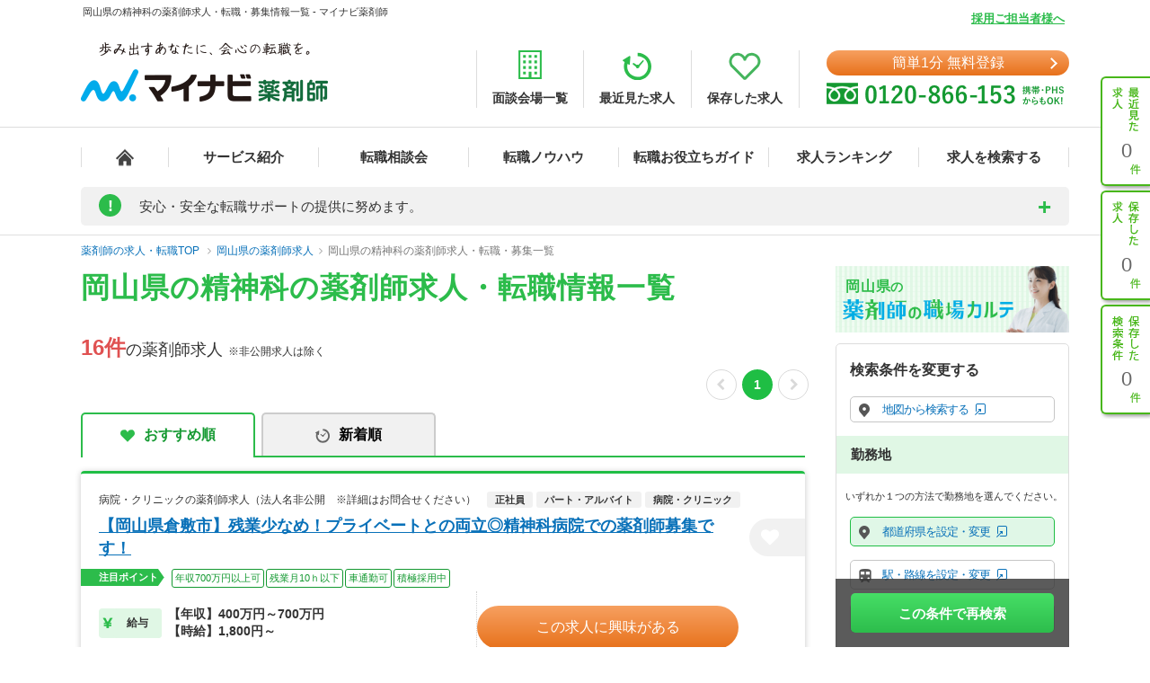

--- FILE ---
content_type: text/css
request_url: https://pharma.mynavi.jp/src/r_pc/css/result_pc.css
body_size: 2187
content:
@charset "UTF-8";
/**
 * 求人一覧(PC)　CSS
 */

 .box-select {
    background: #fff;
}

.float-button {
    box-sizing: border-box;
    width: 260px;
    height: 76px;
    display: flex;
    justify-content: center;
    background: rgba(51, 51, 51, .8);
    position: fixed;
    padding: 16px 17px;
    bottom: 0;
    right: calc((100% - 1100px) / 2);
    z-index: 12;
    transition: .8s;
}
.float-button .btn_type07{
    width: 100%;
    display: block;
}

@media screen and (max-width: 1140px) {
    .float-button {
        display: none!important;
    }
}
@media(max-width: 1024px){
    .float-button .btn_type07{
        width: calc(100% - 20px);
        margin: 0 auto;
        display: block;
    }
    .float-button {
        display: block;
    }
    .btn_type06{
        font-size: 11px!important;
        margin-right: 4px!important;
    }
    .select_content .link{
        width: 100%;
        text-align: right;
    }
}
.float-button.hide {
    /*bottom:-150%;*/
    opacity: 0;
    pointer-events: none;
    transition: all 0.3s ease;
}

.float-button.hide2 {
    bottom: -76px;
}

.float-button a:hover {
    text-decoration: none;
}

.float-button {
    opacity: 0;
    transition: all 0.3s ease;
}
.float-button.show{
    opacity: 1;
    transition: all 0.3s ease;
}

#sideNavi {
    z-index: 8;
}

.navScroll {
    z-index: 14;
}

.navScroll.show{
    top: 0;
}

.float-button .btn_type07 {
    margin-bottom: 0;
}

.float-button .close{
    display: block;
    padding: 13px 13px;
    color: #fff;
    top: -42px;
    left: 217px;
    position: absolute;
    cursor: pointer;
    background: rgba(51, 51, 51, .8);
    border-radius: 4px 4px 0 0;
}

.float-button .open {
    font-size: 16px;
    padding: 4px 12px;
    display: none;
}

body.fade .navScroll {
    z-index: 13;
}
body{
    min-width: 1200px;
}
body.fade {
    position: relative;
    transition: 4s;
}

body.fade:after {
    content: "";
    position: absolute;
    top: 0;
    left: 0;
    width: 100%;
    height: 100%;
    background: rgba(255, 255, 255, .7);
    z-index: 9;
}

body.fade2:after {
    background: rgba(255, 255, 255, 0);
    transition: 5s;
}

body.fade2 .navScroll {
    z-index: 13;
}

#search-area.is-search{
    position: relative;
    z-index: 11;
}

.titlePage{
    display: block;
}

.inc_inner{
    position: relative;
    z-index: 7;
}

#titleVisual .cv_area a:hover{
    text-decoration: none;
}

.tab-navi {
  position: relative;
  font-size: 0;
  padding-bottom: 2px;
  margin-bottom: 15px;
}

.tab-navi::after {
  content: "";
  display: block;
  width: 100%;
  height: 2px;
  background: #2cbc4b;
  position: absolute;
  left: 0;
  bottom: 0;
  z-index: 1;
}

.tab-navi li {
  display: inline-block;
  text-align: center;
  font-size: 16px;
  font-weight: 700;
  margin-left: 7px;
}

.tab-navi h3 {
  display: inline-block;
  text-align: center;
  font-size: 16px;
  font-size: 1.6rem;
  font-weight: 700;
  margin-left: 7px;
}

.tab-navi li:first-of-type {
  margin-left: 0;
}

.tab-navi h3:first-of-type {
  margin-left: 0;
}

.tab-navi li a {
  position: relative;
  border-radius: 5px 5px 0 0;
  border: 2px solid #cccccc;
  border-bottom: none;
  display: block;
  line-height: 46px;
  background: #f1f1f1;
  -webkit-transition: all .2s ease;
  -o-transition: all .2s ease;
  transition: all .2s ease;
  color: #000000;
}

.tab-navi li a.hover {
  cursor: pointer;
}

.tab-navi li a::before {
  content: "";
  width: 16px;
  height: 16px;
  display: inline-block;
  vertical-align: middle;
  margin-right: 10px;
  background-repeat: no-repeat;
  background-position: center;
  -webkit-transition: all .2s ease;
  -o-transition: all .2s ease;
  transition: all .2s ease;
}

.tab-navi li a::after {
  opacity: 0;
  content: "";
  display: block;
  width: 100%;
  height: 2px;
  background: #FFF;
  position: absolute;
  left: 0;
  bottom: -2px;
  z-index: 2;
  -webkit-transition: all .2s ease;
  -o-transition: all .2s ease;
  transition: all .2s ease;
}

.tab-navi h3 a {
  position: relative;
  border-radius: 5px 5px 0 0;
  border: 2px solid #cccccc;
  border-bottom: none;
  display: block;
  line-height: 46px;
  background: #f1f1f1;
  -webkit-transition: all .2s ease;
  -o-transition: all .2s ease;
  transition: all .2s ease;
}

.tab-navi h3 a::before {
  content: "";
  width: 16px;
  height: 16px;
  display: inline-block;
  vertical-align: middle;
  margin-right: 10px;
  background-repeat: no-repeat;
  background-position: center;
  -webkit-transition: all .2s ease;
  -o-transition: all .2s ease;
  transition: all .2s ease;
}

.tab-navi h3 a::after {
  opacity: 0;
  content: "";
  display: block;
  width: 100%;
  height: 2px;
  background: #FFF;
  position: absolute;
  left: 0;
  bottom: -2px;
  z-index: 2;
  -webkit-transition: all .2s ease;
  -o-transition: all .2s ease;
  transition: all .2s ease;
}

.tab-navi li a.pen::before {
  background-image: url(/img/index/pen_ico_gray.png);
}

.tab-navi li a.check::before {
  background-image: url(/img/index/check_ico_gray.png);
}

.tab-navi li a.heart::before {
  background-image: url(/img/index/heart_ico_gray.png);
}

.tab-navi li a.select_heart::before {
  background-image: url(/img/index/heart_ico_gray.png);
}

.tab-navi li a.time::before {
  background-image: url(/img/index/timer_ico_gray.png);
}

.tab-navi li a.select_time::before {
  background-image: url(/img/index/timer_ico_gray.png);
}

.tab-navi li a.map::before {
  background-image: url(/img/index/pin_ico_gray.png);
}

.tab-navi li a.train::before {
  background-image: url(/img/index/train_ico_gray.png);
}

.tab-navi h3 a.map::before {
  background-image: url(/img/index/pin_ico_gray.png);
}

.tab-navi h3 a.train::before {
  background-image: url(/img/index/train_ico_gray.png);
}

.tab-navi li.disabled a {
	cursor: default;
}

.tab-navi li.active a, .tab-navi li:not(.disabled):hover a {
  background: #FFF;
  color: #149931;
  border-color: #2cbc4b;
}

.tab-navi h3.active a, .tab-navi h3:not(.disabled):hover a {
  background: #FFF;
  color: #149931;
  border-color: #2cbc4b;
}

.tab-navi li.active a::after, .tab-navi li:not(.disabled):hover a::after {
  opacity: 1;
}

.tab-navi h3.active a::after, .tab-navi h3:not(.disabled):hover a::after {
  opacity: 1;
}

.tab-navi li.active a.pen::before, .tab-navi li:hover a.pen::before {
  background-image: url(/img/index/pen_ico.png);
}

.tab-navi li.active a.check::before, .tab-navi li:hover a.check::before {
  background-image: url(/img/index/check_ico.png);
}

.tab-navi li.active a.heart::before, .tab-navi li:not(.disabled):hover a.heart::before {
  background-image: url(/img/index/heart_ico.png);
}

.tab-navi li.active a.select_heart::before, .tab-navi li:not(.disabled):hover a.select_heart::before {
  background-image: url(/img/index/heart_ico.png);
}

.tab-navi li.active a.time::before, .tab-navi li:not(.disabled):hover a.time::before {
  background-image: url(/img/index/timer_ico.png);
}

.tab-navi li.active a.select_time::before, .tab-navi li:not(.disabled):hover a.select_time::before {
  background-image: url(/img/index/timer_ico.png);
}

.tab-navi li.active a.map::before, .tab-navi li:hover a.map::before {
  background-image: url(/img/index/pin_ico.png);
}

.tab-navi li.active a.train::before, .tab-navi li:hover a.train::before {
  background-image: url(/img/index/train_ico.png);
}

.tab-navi h3.active a.map::before, .tab-navi h3:hover a.map::before {
  background-image: url(/img/index/pin_ico.png);
}

.tab-navi h3.active a.train::before, .tab-navi h3:hover a.train::before {
  background-image: url(/img/index/train_ico.png);
}

.tab-navi.navi01 li {
  width: 194px;
}

.modal {
  display: none;
  width: 100%;
  height: 100vh;
  position: fixed;
  top: 0;
  left: 0;
  z-index: 99999;
}
.modal__bg {
  width: 100%;
  height: 100vh;
  background: rgba(0,0,0,.4);
  position: relative;
}
.modal__content {
  width: 330px;
  box-sizing: border-box;
  background: #ffffff;
  border-radius: 5px;
  padding: 40px 24px 18px;
  position: absolute;
  top: 50%;
  left: 50%;
  transform: translate(-50%, -50%);
}
.modal__content__close {
  width: 40px;
  height: 40px;
  line-height: 40px;
  text-align: center;
  color: #999999;
  font-size: 22px;
  font-weight: bold;
  position: absolute;
  right: 5px;
  top: 5px;
  cursor: pointer;
}
.modal__content__close:hover {
  text-decoration: none;
}
.modal__content__ttl {
  color: #e06275;
  text-align: center;
  font-size: 20px;
  font-weight: bold;
}
.modal__content__ttl span {
  display: block;
  width: 26px;
  height: 26px;
  margin: 0 auto 12px;
}
.modal__content__ttl span img {
  width: 100%;
  height: auto;
}
.modal__content__lead {
  font-size: 13px;
  line-height: 1.5;
  margin-top: 26px;
}
.modal__content__btn {
  width: 100%;
  height: 50px;
  margin-top: 16px;
}
.modal__content__btn a {
  display: block;
  width: 100%;
  text-align: center;
  font-weight: bold;
  line-height: 50px;
  color: #ffffff;
  background: #e06275;
  border-radius: 5px;
  text-decoration: none;
}
.modal__content__caution {
  font-size: 11px;
  line-height: 1.5;
  padding-left: 1em;
  position: relative;
  margin-top: 20px;
}
.modal__content__caution::before {
  display: block;
  content: "※";
  position: absolute;
  top: 0;
  left: 0;
}
.modal__content__hide {
  text-align: right;
  font-size: 11px;
  margin-top: 20px;
}
.modal__content__hide span {
  padding-left: 26px;
  position: relative;
  cursor: pointer;
}
.modal__content__hide input {
  display: none;
}
.modal__content__hide span::before {
  display: block;
  content: "";
  border: 1px solid #777;
  border-radius: 3px;
  width: 14px;
  height: 14px;
  position: absolute;
  top: 50%;
  left: 0;
  margin-top: -8px;
}
.modal__content__hide span::after {
  display: block;
  content: "";
  border-right: 3px solid #e06275;
  border-bottom: 3px solid #e06275;
  width: 5px;
  height: 9px;
  position: absolute;
  top: 50%;
  left: 4px;
  transform: rotate(45deg);
  margin-top: -7px;
  opacity: 0;
}
.modal__content__hide input:checked + label span::after {
  opacity: 1;
}

--- FILE ---
content_type: application/javascript
request_url: https://pharma.mynavi.jp/common/js/mordal_search.js?1732503067
body_size: 12385
content:
// 前回の選択状態
var old_selected = new Array();
// 新しい選択状態
var new_selected = new Array();
// 現在選択中の条件(検索結果一覧用)
var now_selected = new Array();
var er_selected  = new Array(); // 外部リファラ同一都道府県時のチェックボックス選択状態保持
// old_selected、new_selectedの配列名と配列番号の紐づけ
var TEXT        = 0;	// 名称
var KBN_FLG     = 1;	// 呼び出し元から指定された勤務地選択区分
var STEP1       = 2;	// ステップ1(都道府県)
var STEP2       = 3;	// ステップ2(市区町村・路線)
var STEP3       = 4;	// ステップ3(駅)
var PARENT_TEXT = 5;	// 親名称(都道府県)
// 区分(ajaxパラメータにも利用)
var KBN_COMMUTE = "0";	// 通勤時間から検索
var KBN_PREF    = "1";	// 都道府県・市区町村から検索
var KBN_LINE    = "2";	// 路線・駅から検索

// マスタデータ取得
var json = null;
if (count_json_path == null || count_json_path.length <= 0) {
	count_json_path = '/inc/search_condition_count.json';
}
$.getJSON(count_json_path, function(data) {
	json = data;
});

// 選択中＆クリアボタンテキスト
var SELECT_TEXT           = "";
var SELECT_TEMPLATE_TEXT  = "選択された";
var SELECT_SUFFIX_TEXT    = "：";
var CLEAR_TEXT            = "";
var CLEAR_TEMPLATE_TEXT   = "の設定をクリアする";
var SEARCH_CATEGORY       = "";

// どの区分のボタンからモーダルを開いたか
var SEARCH_CATEGORY_ID = "";
var DIALOG_SEARCH_CITY = "dialogSearchCity"; // 都道府県・市区町村から検索
var DIALOG_SEARCH_LINE = "dialogSearchLine"; // 路線・駅から検索
var DIALOG_SEARCH_COMMUTE = "dialogSearchCommute"; // 路線・駅から検索

// 通勤時間・乗り換え回数の値保存用
var TMP_TSUKIN_VALUE = "";
var TMP_NORIKAE_VALUE = "";
var COMMUTE_VALUES = new Array();

// クリアボタン押下フラグ
var IS_CLEAR = false;

(function($, listener) {
	'use strict';
	var methods = {
		// ------------------------------------------------------------
		// モーダルウィンドウをOPENする
		// ------------------------------------------------------------
		open : function() {
			$(".dlgContents").removeClass("show");
			new_selected = old_selected.concat();
			TMP_TSUKIN_VALUE = COMMUTE_VALUES['tsukin'];
			TMP_NORIKAE_VALUE = COMMUTE_VALUES['norikae'];
			mergeNewSelectedData();
			restoreCheck();
			return this;
		},
		// ------------------------------------------------------------
		// モーダルウィンドウをCLOSEする
		// ------------------------------------------------------------
		close : function() {
			IS_CLEAR = false;
			parent.$.fn.colorbox.close();
			return this;
		},
		// ------------------------------------------------------------
		// モーダルサブウィンドウをCLOSEする
		// ------------------------------------------------------------
		subClose : function() {
			this.closest('.dlgContents').removeClass('show');
			return this;
		},
		// ------------------------------------------------------------
		// 区分を選択する
		// ------------------------------------------------------------
		areaSelect : function(elementId) {
			$('.activeStep0').removeClass('activeStep0');
			$(this).addClass('activeStep0');
			$(elementId).addClass("show");
			// 選択区分内のSTEP1が選択済みであればactiveStep1を付け替える
			$('.activeStep1').removeClass('activeStep1');
			$(elementId).find('.selectedStep').addClass('activeStep1');
			$(this).SearchOptionUtils('setSearchCategory', elementId, null);
			return this;
		},
		// ------------------------------------------------------------
		// 都道府県を選択する
		// ------------------------------------------------------------
		prefSelect : function(elementId) {
			// 現在操作中の都道府県(全区分を通して1種類)
			$('.activeStep1').removeClass('activeStep1');
			$(this).addClass('activeStep1');
			// STEP2表示対象の都道府県(各区分ごとに1種類)
			$(this).closest('.stepBox').find('.selectedStep').removeClass('selectedStep');
			$(this).addClass('selectedStep');
			return this;
		},
		// ------------------------------------------------------------
		// 路線を選択する
		// ------------------------------------------------------------
		lineSelect : function(elementId) {
			$('.activeStep2').removeClass('activeStep2');
			$(this).addClass('activeStep2');
			// 値復元
			$(elementId).find('.step2 .selected').removeClass('selected');
			var active_step0 = $('.activeStep0').data('code');
			var active_step1 = $('.activeStep1').data('code');
			for(var i = 0; i < new_selected.length; i++){
				var elm = new_selected[i];
				if ( !(elm[KBN_FLG] == active_step0 && elm[STEP1] == active_step1)) continue;
				var active_step2 = elm[STEP2];
				$(elementId).find('.step2 [data-code=' + active_step2 + ']').addClass('selected');
			}
			return this;
		},
		// ------------------------------------------------------------
		// 都道府県に関連する市区町村リストを取得する
		// ------------------------------------------------------------
		getCityList : function(){
			// 都道府県に紐づく市区町村を取得
			var $layer = $('#dialogSearchCity .step2 .stepContents');
			var kbn_code = $('.activeStep0').data('code');
			var pref_code = $('.activeStep1').data('code');
			if ( typeof(json.city) !== "undefined" ) {
				$layer.empty();
				// 取得したデータを表示
				var html = '';
				var code = '';
				var name = '';
				var count = '';
				var pref = '';
				var id = '';
				var $target = $('.activeStep1');
				// ステップタイトル
				pref = $target.find('.search_item-text').text();
				name = pref + 'の市区町村';
				html += '<div class="stepContents-title">' + name + '</div>';
				html += '<ul class="stepContents-list type1 clearFix">';
				// 都道府県全体
				name = pref + ' 全体';
				count = $target.find('.search_item-count span').text();
				code = 'all';
				id = kbn_code + '_' + pref_code + '_' + code;
				html += createListItem('all', 'all', name, count, id);
				// 市区町村
				var data = json.city[pref_code];
				if ( typeof(data) !== "undefined" ) {
					for ( var i in data) {

						code = data[i].code;
						name = data[i].name;
						count = data[i].count;
						id = kbn_code + '_' + pref_code + '_' + code;
						html += createListItem('child', code, name, count, id);
					}
				}
				html += '</ul>';
				$layer.append(html).scrollTop(0);
				// 値復元
				restoreCheck();
			} else {
				errorGetStepData($layer);
			}
			return this;
		},
		// ------------------------------------------------------------
		// 都道府県に関連する路線リストを取得する
		// ------------------------------------------------------------
		getLineList : function(){
			// デフォルト表示を削除
			var $layer = $('#dialogSearchLine .step2 .stepContents');
			var kbn_code = $('.activeStep0').data('code');
			var pref_code = $('.activeStep1').data('code');
			if ( typeof(json.line) !== "undefined" ) {
				$layer.empty();
				// 取得したデータを表示
				var html = '';
				var code = '';
				var name = '';
				var count = '';
				var pref = '';
				var id = '';
				var $target = $('.activeStep1');
				// ステップタイトル
				pref = $target.find('.search_item-text').text();
				name = pref + 'の路線';
				html += '<div class="stepContents-title">' + name + '</div>';
				html += '<ul class="stepContents-list type1 clearFix">';
				var data = json.line[pref_code];
				if ( typeof(data) !== "undefined" ) {
					for ( var i in data) {
						code = data[i].code;
						name = data[i].name;
						count = -1;
						id = kbn_code + '_' + pref_code + '_' + code;
						html += createListItem('line', code, name, count, id);
					}
				}
				html += '</ul>';
				$layer.append(html).scrollTop(0);
				// 値復元
				restoreCheck();
			} else {
				errorGetStepData($layer);
			}
			
			let defaultArea = '<p class="defaultArea"><span>駅を選択してください</span></p>';
			let $step3StepContents = $('#dialogSearchLine .step3 .stepContents');
			if ($step3StepContents.find('.stepContents-title').length > 0 && $step3StepContents.data('code') != pref_code) {
				$step3StepContents.find('.stepContents-title').remove();
				$step3StepContents.find('.stepContents-list ').remove();
				$step3StepContents.addClass('defaultAreaOverFlow');
				$step3StepContents.append(defaultArea);
			}
			
			return this;
		},
		// ------------------------------------------------------------
		// 路線に関連する駅リストを取得する
		// ------------------------------------------------------------
		getStationList : function(){
			var $layer    = $('#dialogSearchLine .step3 .stepContents');
			var kbn_code = $('.activeStep0').data('code');
			var pref_code =  $('.activeStep1').data('code');
			var line_code =  $('.activeStep2').data('code');
			if ( typeof(json.station) !== "undefined" ) {
				$layer.empty();
				// 取得したデータを表示
				var html = '';
				var code = '';
				var name = '';
				var count = '';
				var id = '';
				var $target = $('.activeStep2');
				// このスコープ内でしか使用しない変数のためletで宣言
				let line_name =  $('.activeStep2').find('span').text();
				html += '<div class="stepContents-title">' + line_name + 'の駅' + '</div>';
				html += '<ul class="stepContents-list type4 clearFix">';
				// 路線全体
				name = $target.find('.search_item-text').text();
				count = -1;
				code  = 'all';
				id = kbn_code + '_' + pref_code + '_' + line_code + '_' + code;
				html += createListItem('all', code, name, count, id);
				// 駅
				var data = json.station[line_code];
				if ( typeof(data) !== "undefined" ) {
					for ( var i in data) {
						code = data[i].code;
						name = data[i].name;
						count = data[i].count;
						id = kbn_code + '_' + pref_code + '_' + line_code + '_' + code;
						html += createListItem('child', code, name, count, id);
					}
				}
				html += '</ul>';
				$layer.append(html).scrollTop(0);
				$layer.data('code', pref_code);
				// 値を復元
				restoreCheck();
			} else {
				errorGetStepData($layer);
			}
			return this;
		},
		// ------------------------------------------------------------
		// 勤務地条件(都道府県・市区町村・路線・駅)の選択状況を更新する
		// ------------------------------------------------------------
		updateCheckedItem : function() {
			var checked = this.is(':checked');
			var code = this.val();
			var text = this.siblings('label').find('.search_item-text').text();
			var $ul = this.closest('ul');
			var active_step0 = $('.activeStep0').data('code');
			var active_step1 = $('.activeStep1').data('code');
			var active_step2 = '';
			var active_step3 = '';
			var active_text = text;
			var parent_text = $('.activeStep1 .search_item-text').text();
			if (active_step0 == KBN_PREF) {
				// 市区町村
				active_step2 = code;
				if (code == 'all') {
					active_text = parent_text;
				}
			} else if (active_step0 == KBN_LINE) {
				// 路線
				active_step2 = $('.activeStep2').data('code');
				active_step3 = code;
				if (code != 'all') {
					active_text += '(' + $('.activeStep2 .search_item-text').text()  + ')';
				}
			}
			// チェックのON・OFF
			checkedAreaItem(active_text, active_step0, active_step1, active_step2, active_step3, parent_text, checked);
			// 全件チェックか個別チェックかによってスタイルを変更する
			if (active_step0 == KBN_PREF) {
				checkedAreaItemStyle($ul, active_step2, checked);
			} else if (active_step0 == KBN_LINE) {
				checkedAreaItemStyle($ul, active_step3, checked);
			}
			// 関連する親項目の選択状態を更新
			$(this).SearchOptionUtils('selectedMax', KBN_FLG, null, 1);
			$(this).SearchOptionUtils('selectedMax', STEP1, active_step0,  3);
			if (active_step0 == KBN_LINE) {
				for ( var i = new_selected.length - 1; i >= 0; i--) {
					if (!new_selected[i]) {
						continue;
					}
					active_step1 = new_selected[i][STEP1];
					$(this).SearchOptionUtils('selectedMax', STEP2, active_step1,  3);
				}
			}
			restoreCheck();
			return this;
		},
		// ------------------------------------------------------------
		// 前回検索時の勤務地条件を復元する
		// ※備忘※PCでは第三引数(s2)は数値型だが、SPでは文字列型で渡ってくるので、機会があればどちらかに統一する。
		// ------------------------------------------------------------
		oldCondition : function(name, s1, s2, s3, s4, pn){
			checkedAreaItem(name , s1, s2, s3, s4, pn, true);
			return this;
		},
		// ------------------------------------------------------------
		// 項目選択数が最大値を超えていないかチェックする
		// ------------------------------------------------------------
		selectedMax : function(step, parent_code, max) {
			// 親に対する子の選択上限値はmaxまで。超えている場合は先頭から順番に削除する
			var counter = new Array();
			var idx = 0;
			var tmp_parent = '';
			var tmp_child = '';
			for ( var i = new_selected.length - 1; i >= 0; i--) {
				tmp_parent = new_selected[i][step - 1];
				if (parent_code != null && parent_code != tmp_parent)
					continue;
				tmp_child = new_selected[i][step];
				idx = $.inArray(tmp_child, counter);
				if (counter.length < max) {
					if (idx < 0) {
						counter.push(tmp_child);
					}
				} else {
					if (idx < 0) {
						// 上限値を超えていれば削除
						$('input[value=' + new_selected[i][step] + ']').prop('checked', false);
						new_selected.splice(i, 1);
					}
				}
			}
			return this;
		},
		// ------------------------------------------------------------
		// 勤務地条件の選択状態を更新する
		// ------------------------------------------------------------
		updateAreaSetting : function(){
			var $suggest    = "";
			var $sel_pr_cd  = "";
			var $sel_pr_nm  = "";
			var $sel_ln_cd  = "";
			var $sel_ln_nm  = "";
			var $sel_st_cd  = "";
			var $sel_st_nm  = "";
			var $sel_tm     = "";
			var $sel_tr     = "";
			var tmp_text    = new Array();
			var tmp_pr_cd   = "";
			var tmp_pr_nm   = "";
			var tmp_ln_cd   = "";
			var tmp_st      = "";

			// 初回読み込み時は通勤時間モーダルの設定は行わない
			// サジェスト入力されている場合は、現在の選択状態を反映
			var kbn = $('.activeStep0').data('code');
			if (kbn == KBN_COMMUTE) {
				$suggest = $('#dialogSearchCommute-input');
				$sel_tm = $('input[name=tsukin]:checked');
				$sel_tr = $('input[name=norikae]:checked');
				if ($suggest.length > 0 && $suggest.val().length > 0) {
					$sel_pr_cd = $('#dialogSearchCommutePrefCode-tmp');
					$sel_pr_nm = $('#dialogSearchCommutePrefName-tmp');
					$sel_ln_cd = $('#dialogSearchCommuteLineCode-tmp');
					$sel_ln_nm = $('#dialogSearchCommuteLineName-tmp');
					$sel_st_cd = $('#dialogSearchCommuteStCode-tmp');
					$sel_st_nm = $('#dialogSearchCommuteStName-tmp');
				}
			}
			// 都道府県
			if ($sel_pr_cd.length > 0 && $sel_pr_cd.val().length > 0) {
				tmp_pr_cd = $sel_pr_cd.val();
				tmp_pr_nm = $sel_pr_nm.val();
			}
			// 路線
			if ($sel_ln_cd.length > 0 && $sel_ln_cd.val().length > 0) {
				tmp_ln_cd = $sel_ln_cd.val();
			}
			// 駅
			if ($sel_st_cd.length > 0 && $sel_st_cd.val().length > 0) {
				tmp_st = $sel_st_cd.val();
				tmp_text.push($sel_st_nm.val() + '(' + $sel_ln_nm.val() + ')');
			}
			// 通勤時間
			if ($sel_tm.length > 0 && $sel_tm.val().length > 0) {
				if (tmp_st.length > 0) {
					tmp_text.push($sel_tm.siblings('label').find('span').text());
				}
			}
			// 乗換回数
			if ($sel_tr.length > 0 && $sel_tr.val().length > 0) {
				if (tmp_st.length > 0) {
					tmp_text.push($sel_tr.siblings('label').find('span').text());
				}
			}
			// 配列に追加
			if (tmp_text.length > 0 && tmp_pr_cd.length > 0 && tmp_ln_cd.length > 0 && tmp_st.length > 0) {
				if (kbn == KBN_COMMUTE) {
					// 通勤経路設定の場合は選択状態になる条件は常に1件なので初期化
					new_selected = new Array();
				}
				checkedAreaItem(tmp_text.join('　'), kbn, tmp_pr_cd, tmp_ln_cd, tmp_st, tmp_pr_nm, true);
			}

			if (tmp_text.length == 0 && kbn == KBN_COMMUTE &&(new_selected.length > 0 && new_selected[0][KBN_FLG] == KBN_COMMUTE)) {
				new_selected = new Array();
			}
			
			// 区分は1種まで
			$(this).SearchOptionUtils('selectedMax', KBN_FLG, null, 1);
			// 都道府県は3種まで
			$(this).SearchOptionUtils('selectedMax', STEP1, kbn,  3);
			if (kbn == KBN_LINE) {
				// 路線は各都道府県ごとに3種まで
				var line_pr = '';
				for ( var i = new_selected.length - 1; i >= 0; i--) {
					line_pr = new_selected[i][STEP1];
					$(this).SearchOptionUtils('selectedMax', STEP2, line_pr,  3);
				}
			}
			restoreCheck();
			return this;
		},
		// ------------------------------------------------------------
		// 勤務地条件の選択状態を確定する
		// ------------------------------------------------------------
		setAreaCheck : function(){
			$(this).SearchOptionUtils('updateAreaSetting');
			// テキストを更新
			var active_text  = new Array();
			var active_step1 = new Array();
			var tmp_text     = new Array();
			var elem = null;
			var exist_flg = false;
			for (var i = 0 ; i < new_selected.length; i++) {
				elem = new_selected[i];
				exist_flg = false;
				// 処理済の値ならスキップする
				for (var as1_idx = 0 ; as1_idx < active_step1.length; as1_idx++) {
					if (active_step1[as1_idx] == elem[STEP1]) {
						exist_flg = true;
						break;
					}
				}
				if (exist_flg) {
					continue;
				}
				// テキストを生成
				tmp_text = new Array();
				for (var j = 0 ; j < new_selected.length; j++) {
					if (elem[STEP1] != new_selected[j][STEP1]) {
						continue;
					}
					if (elem[STEP2] != 'all') {
						tmp_text.push(new_selected[j][TEXT]);
					}
				}
				if (tmp_text.length > 0) {
					active_text.push(elem[PARENT_TEXT] + '　' + tmp_text.join('、'));
				} else {
					active_text.push(elem[PARENT_TEXT]);
				}
				active_step1.push(elem[STEP1]);
			}
			active_text = active_text.filter(function (x, i, self) {return self.indexOf(x) === i;});
			active_step1 = active_step1.filter(function (x, i, self) {return self.indexOf(x) === i;});

			let $searchLink = $('.search-link');
			if (active_text.length > 0) {
				$('#search-area .setting').first().text(SELECT_TEXT + active_text.join('、'));
				$('#search-area .clear').first().text(CLEAR_TEXT);
				$searchLink.each(function(){
					if ($(this).hasClass(SEARCH_CATEGORY_ID)) {
						$(this).removeClass('not-selected');
						$(this).addClass('selected');
						return true;
					}
					$(this).removeClass('selected');
					$(this).addClass('not-selected');
				});
			} else {
				$('#search-area .setting').text('選択されていません');
				$('#search-area .clear').text('');
				$searchLink.removeClass('not-selected');
				$searchLink.removeClass('selected');
				$('.select_content .select_category').text('選択されていません');
				$('#search-WorkLocation-area .select_content input[type=checkbox]').prop('checked', false).trigger('change');
				$('#search-WorkLocation-area .select_content ul li').remove();
				$('#search-area .clear').text('');
			}
			// 新しい選択状態を複製
			old_selected = new_selected.concat();
			COMMUTE_VALUES['tsukin']  = TMP_TSUKIN_VALUE;
			COMMUTE_VALUES['norikae'] = TMP_NORIKAE_VALUE;
			return this;
		},
		setAreaCheckBoxUpdate : function(){
			// 検索結果一覧画面でなければ処理を終了する
			var target = $('.sidebar-search-area');
			if (!target.length) {
				return this;
			}

			// 勤務地にチェックボックスを生成する
			// 検索フォームの選択項目を削除する
			$("#search-WorkLocation-area li").remove();
			now_selected = new Array();
			// チェックした項目を検索フォームに設定する
			var processed_area = new Array();
			for (var i = 0 ; i < new_selected.length; i++) {
				now_selected[i] = true; 
				var target_area = new_selected[i][STEP1];
				var processed_flg = false;
				for (var y = 0 ; y < processed_area.length; y++) {
					if (processed_area[y] == target_area) {
						processed_flg = true;
					}
				}
				if (!processed_flg) {
					if (new_selected.length > 0) {						
						$("#search-WorkLocation-area .select_content .select_category").text(SELECT_TEMPLATE_TEXT + SEARCH_CATEGORY);
						$("#search-WorkLocation-area .select_content").data('search-id', SEARCH_CATEGORY_ID);
					}
					for (var j = 0 ; j < new_selected.length; j++) {
						if (target_area == new_selected[j][STEP1]) {
							var add_html = '';
							var id = 'mordal-area_'+j;
							var value = j;
							var text = '';

							// 都道府県検索の場合は、都道府県名称のみを表示する
							text += new_selected[j][PARENT_TEXT];
							if (new_selected[j][STEP2] !== 'all') {
								text += '　'+new_selected[j][TEXT];
							}
							add_html += '<li class="checkbox-wrap">';
							add_html += '    <input type="checkbox" id="'+id+'" value="'+value+'" checked="checked">';
							add_html += '    <label for="'+id+'" class="checkbox">';
							add_html += '        <span class="search-item">';
							add_html += '            <span class="cstmCheck"></span>';
							add_html += '            <span class="search-item-text-wrapper">';
							add_html += '                <span class="search_item-text">'+text+'</span>';
							add_html += '            </span>';
							add_html += '        </span>';
							add_html += '    </label>';
							add_html += '</li>';
							$("#search-WorkLocation-area ul").append(add_html);
						}
					}
				}
				processed_area.push(target_area);
			}
			return this;
		},
		setExternalReferrerAreaCheckBox : function() {
			// ※city_json はhtml側で取得
			
			// 検索結果一覧画面でなければ処理を終了する
			var target = $('.sidebar-search-area');
			if (!target.length) {
				return this;
			}
			// 都道府県(市区町村)検索でなければ処理を終了する
			if (SEARCH_CATEGORY_ID != DIALOG_SEARCH_CITY) {
				return this;
			}
			
			// 同一都道府県判定
			var target_pref_code = null;
			var target_pref_name = null;
			for (var i = 0 ; i < new_selected.length; i++) {
				if (target_pref_code == null) {
					target_pref_code = new_selected[i][STEP1];
					target_pref_name = new_selected[i][PARENT_TEXT];
				} else {
					if (target_pref_code != new_selected[i][STEP1]) {
						return this;
					}
				}
			}

			var index = 0;
			now_selected = new Array();
			er_selected = new Array();

			// 都道府県
			var tmp_selected = new Array();
			var selected = {};
			selected[TEXT] = target_pref_name;
			selected[KBN_FLG] = parseInt(KBN_PREF);
			selected[STEP1] = target_pref_code;
			selected[STEP2] = 'all';
			selected[STEP3] = '';
			selected[PARENT_TEXT] = target_pref_name;
			tmp_selected[index] = selected;
			
			now_selected[index] = true;

			// 市区町村
			var targrt_city_indent1 = city_json.city_indent1;
			var targrt_city_indent2 = city_json.city_indent2;		
			// console.log(targrt_city_indent1);
			// console.log(targrt_city_indent2);
			var city_params = [];
			var current_path = location.pathname;
			var current_params = current_path.split('/');
			for (var i = 0; i < current_params.length; i++) {
				if (current_params[i].startsWith('ci_')) {
					city_params = current_params[i].replace('ci_', '').split('-');
				}
			}

			for (var i = 0 ; i < targrt_city_indent1.length; i++) {
				index++;

				var selected = {};
				selected[TEXT] = targrt_city_indent1[i].city_name;
				selected[KBN_FLG] = parseInt(KBN_PREF);
				selected[STEP1] = target_pref_code;
				selected[STEP2] = targrt_city_indent1[i].city_code;
				selected[STEP3] = '';
				selected[PARENT_TEXT] = target_pref_name;
				tmp_selected[index] = selected;

				if (city_params.indexOf(targrt_city_indent1[i].city_code) === -1) {
					targrt_city_indent1[i].checked = false;
				}

				now_selected[index] = targrt_city_indent1[i].checked;
				if (targrt_city_indent1[i].checked) {
					now_selected[0] = false;
				}

				for (var j = 0 ; j < targrt_city_indent2.length; j++) {
					if (targrt_city_indent1[i].city_code != targrt_city_indent2[j].parent_city_code) {
						continue;
					}
					index++;

					var selected = {};
					selected[TEXT] = targrt_city_indent2[j].city_name;
					selected[KBN_FLG] =  parseInt(KBN_PREF);
					selected[STEP1] = target_pref_code;
					selected[STEP2] = targrt_city_indent2[j].city_code;
					selected[STEP3] = '';
					selected[PARENT_TEXT] = target_pref_name;
					tmp_selected[index] = selected;

					now_selected[index] = targrt_city_indent2[j].checked;
					if (targrt_city_indent2[j].checked) {
						now_selected[0] = false;
						// targrt_city_indent1[i].checked = false;
						// now_selected[index - (j + 1)] = false;
					}
				}

			}
			$("#search-WorkLocation-area .select_content .select_category").text(SELECT_TEMPLATE_TEXT + SEARCH_CATEGORY);

			new_selected = tmp_selected;
			old_selected = tmp_selected;

			return this;
		},
		// ------------------------------------------------------------
		// 検索URLを生成する
		// ------------------------------------------------------------
		getResultUrl : function($section){
			var kbn   = '';				// 区分
			var $pr   = new Array();	// 都道府県
			var $ci   = new Array();	// 市区町村
			var $li   = new Array();	// 路線
			var $st   = new Array();	// 駅
			var $lnst = new Array();	// 路線_駅(隠しパラメータ)
			var $efd  = new Array();	// 雇用形態
			var $ai   = '';	            // 年収
			var $wdc  = new Array();	// 仕事内容(WDC)
			var $wdb  = new Array();	// 仕事内容(WDB)
			var $fd   = new Array();	// こだわり
			var $mes  = new Array();	// 処方科目
			var $fwn  = '';				// フリーワード
			var $dst  = '';				// 出発地点
			var $rng = '';				// 距離
			var parameters = new Array();
			if (old_selected.length > 0) {
				kbn = old_selected[0][KBN_FLG];
				var elm;
				for (var i = 0; i < old_selected.length; i++) {
					elm = old_selected[i];
					// 都道府県
					if (elm[STEP1] != '') {
						$pr.push(elm[STEP1]);
					}
					// 市区町村
					if (kbn == KBN_PREF && elm[STEP2] != 'all'){
						$ci.push(elm[STEP2]);
					}
					// 路線
					if (kbn == KBN_LINE && elm[STEP3] == 'all'){
						$li.push(elm[STEP2]);
					}
					// 駅
					if ( (kbn == KBN_LINE || kbn == KBN_COMMUTE) && elm[STEP3] != 'all') {
						$st.push(elm[STEP3]);
					}
					// 路線_駅(隠しパラメータ)
					if ((kbn == KBN_LINE && elm[STEP3] != 'all')
						|| (kbn == KBN_COMMUTE && elm[STEP3] != 'all')) {
						$lnst.push(elm[STEP2] + '_' + elm[STEP3]);
					}
				}
				$pr = $pr.filter(function (x, i, self) {return self.indexOf(x) === i;});
				$ci = $ci.filter(function (x, i, self) {return self.indexOf(x) === i;});
				$li = $li.filter(function (x, i, self) {return self.indexOf(x) === i;});
				$st = $st.filter(function (x, i, self) {return self.indexOf(x) === i;});
				$lnst = $lnst.filter(function (x, i, self) {return self.indexOf(x) === i;});
				$pr.sort();
				$ci.sort();
				$li.sort();
				$st.sort();
				$lnst.sort();
			}
			// 都道府県
			if (kbn == KBN_COMMUTE || kbn == KBN_PREF || kbn == KBN_LINE) {
				if ($pr.length > 0) {
					parameters.push('pr_' + $pr.join('-'));
				}
			}
			// 市区町村
			if (kbn == KBN_PREF) {
				if ($ci.length > 0) {
					parameters.push('ci_' + $ci.join('-'));
				}
			}
			// 路線
			if (kbn == KBN_LINE) {
				if ($li.length > 0) {
					parameters.push('ln_' + $li.join('-'));
				}
			}
			// 駅(駅・路線)
			if (kbn == KBN_COMMUTE || kbn == KBN_LINE) {
				if ($st.length > 0) {
					if (kbn == KBN_COMMUTE) {
						// 通勤時間
						if (COMMUTE_VALUES['tsukin'] !== '' && COMMUTE_VALUES['tsukin'] !==null) {
							parameters.push('tm_' + COMMUTE_VALUES['tsukin']);
						}
						// 乗換回数
						if (COMMUTE_VALUES['norikae'] !== '' && COMMUTE_VALUES['norikae'] !== null) {
							parameters.push('tr_' + COMMUTE_VALUES['norikae']);
						}
					}
					parameters.push('st_' + $st.join('-'));
					// 駅に紐づく路線コードはCookieに焼く。有効期間は30分とする。
					var lnSt_arr = '';
					if ($lnst.length > 0) {
						lnSt_arr = $lnst.join('-');
					}
					var date = new Date();
					date.setTime( date.getTime() + ( 30 * 60 * 1000 ));
					$.cookie('pharma_ck_searchLineSt', lnSt_arr, {path : "/", expires : date, secure : !0 });
				}
			}
			// 業種(WDC)
			$("[name=wdc]:checked").each(function(){
				$wdc.push($(this).val());
			});
			if ($wdc.length > 0) {
				$wdc.sort();
				parameters.push('wdc_' + $wdc.join('-'));
			}
			// 業種(WDB)
			$("[name=wdb]:checked").each(function(){
				$wdb.push($(this).val());
			});
			if ($wdb.length > 0 ) {
				$wdb.sort();
				parameters.push('wdb_' + $wdb.join('-'));
			}
			// 処方科目
			$("[name=p_mes]:checked").each(function(){
				$mes.push($(this).val());
			});
			if ($mes.length > 0) {
				$mes.sort();
				parameters.push('p_mes_' + $mes.join('-'));
			}
			// 雇用形態
			$("[name=efd]:checked").each(function(){
				$efd.push($(this).val());
			});
			if ($efd.length > 0 ) {
				$efd.sort();
				parameters.push('efd_' + $efd.join('-'));
			}
			// 年収
			$ai = $("select[name=ai]").val();
			if ($ai !== '') {
				parameters.push($ai);
			}
			// こだわり
			$("[name=fd]:checked").each(function(){
				$fd.push($(this).val());
			});
			if ($fd.length > 0) {
				$fd.sort();
				parameters.push('fd_' + $fd.join('-'));
			}
			// フリーワード
			if ($("[name=freeword]").val().length > 0) {
				$fwn = urlEscape($("[name=freeword]").val()).trim();
			}
			if ($fwn.length > 0) {
				parameters.push('fwn_' + $fwn);
			}
			// 出発地点
			if(typeof targetLat !== "undefined" && typeof targetLng!== "undefined" ){
				$dst = targetLng + '-' + targetLat;
				parameters.push('dst_' + $dst);
			}
			// 距離範囲
			if ($("[id=distance-num]").val() > 0) {
				$rng = $("[id=distance-num]").val();
				parameters.push('rng_' + $rng);
			}

			var param = '';
			if (parameters.length > 0) {
				param = parameters.join('/') + '/';
			}
			return param;
		},
		// ------------------------------------------------------------
		// 検索結果一覧画面へ遷移する
		// ------------------------------------------------------------
		execSearch : function(){
			// 画面遷移が完了するまでユーザが操作できないようにカバーをかける
			$("#screen_cover").show();
			mergeOldSelectedData();
			// パラメータを生成
			var param = $(this).SearchOptionUtils('getResultUrl', $('section[name="search_condition"]'));
			// 検索結果画面へ遷移
			location.href = result_url + param;
			return this;
		},
		// ------------------------------------------------------------
		// 地図検索画面で求人検索非同期リクエストを送信する
		// ------------------------------------------------------------
		execMapSearch : function(page){
			if (!targetLat || !targetLng) {
					var msgElement = document.getElementById('start-position-msg');
					msgElement.innerHTML = '出発地点を選択してください。';
					msgElement.classList.add('show');
					return;
			}
			// 距離が1から60の整数であるかチェック
			var rangeValue = Number(rangeValueInput.value);
			if (rangeValue >= 1 && rangeValue <= 60) {
				document.getElementById('distance-msg').innerHTML = '';
			} else {
				document.getElementById('distance-msg').innerHTML = '距離は1から60の整数で入力してください。';
				return;
			}
			// 画面遷移が完了するまでユーザが操作できないようにカバーをかける
			$("#screen_cover").show();
			// URL形式で検索パラメータを生成
			var url;
			if (page && mapConditonUrl) {
				url = mapConditonUrl;
			} else {
				url = $(this).SearchOptionUtils('getResultUrl', $('section[name="search_condition"]'));
			}
			// ajaxリクエストを送信
			$.ajax({
				type: 'POST',
				url: '/src/api/getJobOfrList.php',
				dataType: 'json',
				data: {
					'url': url,
					'page': page
				}
			})
			.done(function (data) {
				// 検索結果画面に表示する
				setJobOfrList(data);
				mapConditonUrl = url;
			}).fail(function () {
				// エラー時は0件表示
				let data = { 'job': { 'ofr_count': 0 }, 'job_list': [] };
				setJobOfrList(data);
			}).always(function () {
				$("#screen_cover").hide();
				// 検索欄を格納
				$('#map-sidebar').css('visibility', 'hidden');
				// 検索結果欄を表示
				fixResultbarLayout();
				// URLに都道府県を追加
				// targetPrefNameEn … variable.js(/map/画面)用変数
				var changeUrlPath = targetPrefNameEn ? '/map/pr_'+targetPrefNameEn+'/' : '/map/';
				if (changeUrlPath !== location.pathname) {
					history.pushState(null,null,changeUrlPath);
				}
			});
			
			return this;
		},
		// ------------------------------------------------------------
		// 検索条件をクリアする
		// ------------------------------------------------------------
		clear : function(){
			$('.search-row input[type=checkbox], .search-row input[type=radio]').prop('checked', false);
			$('.searchAnnualIncomes').val(0);
			$('[name=tsukin]').first().prop('checked',true);
			$('[name=norikae]').first().prop('checked',true);
			$('#freeword').val('');
			$('#dialogSearchCommute-input').val('');
			$('#search-area .setting').text('選択されていません');
			$('#search-area .clear').text('');
			$(".js-chosen").val([]).trigger("chosen:updated");
			$('.selected').removeClass('selected');
			$('.oldSelected').removeClass('oldSelected');
			$('.no-result').removeClass('error');
			$('.no-result').removeClass('confirm');
			$('.no-result').text('選択されていません');
			$('.no-result').text('選択されていません');
			let $searchLink = $('.search-link');
			$searchLink.removeClass('selected');
			$searchLink.removeClass('not-selected');
			TMP_TSUKIN_VALUE = '';
			TMP_NORIKAE_VALUE = '';
			COMMUTE_VALUES = new Array();
			old_selected = new Array();
			new_selected = new Array();
			return this;
		},
		areaClear : function(){
			var active_step0 = $('.activeStep0').data('code');
			if (active_step0 == KBN_LINE){
				var active_step2 = $('.activeStep2').data('code');
				$('#dialogSearchLine input[type=checkbox]').prop('checked', false);
				$(this).SearchOptionUtils('selectedMax', STEP3, active_step2,  0);
				new_selected = new Array();
				restoreCheck();
			} else {
				if (active_step0 == KBN_COMMUTE) {
					$('#dialogSearchCommutePrefCode-tmp').val('');
					$('#dialogSearchCommutePrefName-tmp').val('');
					$('#dialogSearchCommuteLineCode-tmp').val('');
					$('#dialogSearchCommuteLineName-tmp').val('');
					$('#dialogSearchCommuteStCode-tmp').val('');
					$('#dialogSearchCommuteStName-tmp').val('');
					$('#dialogSearchCommute-input').val('');
				}
				$('.mordalDialog input[type=checkbox], #mordalDialog input[type=radio]').prop('checked', false);
				$('[name=tsukin]').first().prop('checked',true);
				$('[name=norikae]').first().prop('checked',true);
				$('.mordalDialog .selected').removeClass('selected');
				$('.mordalDialog .allSelected').removeClass('allSelected');
				$('.mordalDialog input[type=text]').val('');
				$('.no-result').removeClass('error');
				$('.no-result').removeClass('confirm');
				$('.no-result').text('選択されていません');
				TMP_TSUKIN_VALUE = '';
				TMP_NORIKAE_VALUE = '';
				new_selected = new Array();
			}
			if ($(this).hasClass('clear')) {
				old_selected = new Array();
				COMMUTE_VALUES = new Array();
				$('#search-area .setting').text('選択されていません');
				$('.select_content .select_category').text('選択されていません');
				$('#search-WorkLocation-area .select_content input[type=checkbox]').prop('checked', false).trigger('change');
				$('#search-WorkLocation-area .select_content ul li').remove();
				$('#search-area .clear').text('');
				$('.search-link').removeClass('selected');
				$('.search-link').removeClass('not-selected');
			}
			return this;
		},
		// ------------------------------------------------------------
		// 検索種別をセットする(勤務地、駅・路線、通勤時間)
		// ------------------------------------------------------------
		setSearchCategory : function(elementId, kbn){
			
			if (kbn == null) {
				SEARCH_CATEGORY_ID = elementId.replace('#', '');
			} else {
				if (kbn == KBN_PREF) {
					SEARCH_CATEGORY_ID = DIALOG_SEARCH_CITY;
				} else if (kbn == KBN_LINE){
					SEARCH_CATEGORY_ID = DIALOG_SEARCH_LINE;
				} else if (kbn == KBN_COMMUTE) {
					SEARCH_CATEGORY_ID = DIALOG_SEARCH_COMMUTE;
				}
			}
			if (SEARCH_CATEGORY_ID == DIALOG_SEARCH_CITY) {
				SEARCH_CATEGORY = '都道府県';
			} else if (SEARCH_CATEGORY_ID == DIALOG_SEARCH_LINE) {
				SEARCH_CATEGORY = '駅・路線';
			} else if (SEARCH_CATEGORY_ID == DIALOG_SEARCH_COMMUTE) { 
				SEARCH_CATEGORY = '通勤時間';
			}
			SELECT_TEXT = SELECT_TEMPLATE_TEXT + SEARCH_CATEGORY + SELECT_SUFFIX_TEXT;
			CLEAR_TEXT =  SEARCH_CATEGORY + CLEAR_TEMPLATE_TEXT;
		}
	};

	/**
	 * 勤務地の選択状態を復元する
	 */
	function restoreCheck() {
		$('#mordalDialog .selected').removeClass('selected');
		$('#mordalDialog .allSelected').removeClass('allSelected');
		$('#mordalDialog input[type=checkbox]').prop('checked',false);
		if (new_selected.length > 0 || old_selected.length > 0) {
			// 区分
			var id = '';
			var active_step0 = '';
			if (new_selected.length > 0) {
				active_step0 = new_selected[0][KBN_FLG];
			} else if (old_selected.length > 0){
				active_step0 = old_selected[0][KBN_FLG];
			}

			$('#dialogSearchCategory').find('[data-code=' + active_step0 + ']').addClass('selected');
			if (active_step0 == KBN_COMMUTE) {
				// 検索結果一覧画面だったらチェックボックスの判定もする
				let $result = $('.sidebar-search-area');
				let $resultCheckBox = $('#search-WorkLocation-area .select_content ul li');
				if ($result.length && $resultCheckBox.length) {
					let selected_flg = false;
					for (var i = 0 ; i < now_selected.length; i++) {
						if (now_selected[i]) {
							selected_flg = now_selected[i];
							break;
						}
					}
					if (!selected_flg) {
						return this;
					}	
				}

				if (IS_CLEAR) {
					return this;
				}

				var pr_sel = '';
				var ln_sel = '';
				var	st_sel = '';
				var tsukin_val = '';
				var norikae_val = '';

				if (new_selected.length > 0 && old_selected.length > 0) {
					if (old_selected[0][KBN_FLG] == KBN_COMMUTE) {
						pr_sel = new_selected[0][STEP1];
						ln_sel = new_selected[0][STEP2];
						st_sel = new_selected[0][STEP3];
					}
					tsukin_val = TMP_TSUKIN_VALUE;
					norikae_val = TMP_NORIKAE_VALUE;
				} else if (old_selected.length > 0) {
					pr_sel = old_selected[0][STEP1];
					ln_sel = old_selected[0][STEP2];
					st_sel = old_selected[0][STEP3];
					tsukin_val = COMMUTE_VALUES['tsukin'];
					norikae_val = COMMUTE_VALUES['norikae'];
				}

				var elem = null;
				for (var i = 0; i < suggestData.length; i++) {
					elem = suggestData[i];
					if (st_sel == elem['value'] && ln_sel == elem['ln_cd'] && pr_sel == elem['pref_name_en']) {
						$('#dialogSearchCommutePrefCode-tmp').val(elem['pref_name_en']);
						$('#dialogSearchCommutePrefName-tmp').val(elem['pref_name']);
						$('#dialogSearchCommuteLineCode-tmp').val(elem['ln_cd']);
						$('#dialogSearchCommuteLineName-tmp').val(elem['ln_name']);
						$('#dialogSearchCommuteStCode-tmp').val(elem['value']);
						$('#dialogSearchCommuteStName-tmp').val(elem['label']);
						$('#dialogSearchCommute-input').val(elem['label'] + '(' + elem['ln_name'] + ')');
						$('.no-result').removeClass('error');
						$('.no-result').addClass('confirm');
						$('#mordalDialog .no-result').text('選択されている駅：' + $('#dialogSearchCommute-input').val());
						break;
					}
				}
				$('[name=tsukin][value=' + tsukin_val + ']').prop('checked',true);
				$('[name=norikae][value=' + norikae_val + ']').prop('checked',true);
			} else if (active_step0 != KBN_COMMUTE && new_selected.length > 0) {

				if (SEARCH_CATEGORY_ID != DIALOG_SEARCH_COMMUTE) {
					$('#mordalDialog input[type=text]').val('');
					$('#dialogSearchCommutePrefCode-tmp').val('');
					$('#dialogSearchCommutePrefName-tmp').val('');
					$('#dialogSearchCommuteLineCode-tmp').val('');
					$('#dialogSearchCommuteLineName-tmp').val('');
					$('#dialogSearchCommuteStCode-tmp').val('');
					$('#dialogSearchCommuteStName-tmp').val('');
					$('#dialogSearchCommute-input').val('');
					$('#mordalDialog .no-result').removeClass('error');
					$('#mordalDialog .no-result').removeClass('confirm');
					$('#mordalDialog .no-result').text('選択されていません');
					$('[name=tsukin]').first().prop('checked',true);
					$('[name=norikae]').first().prop('checked',true);
				}

				for ( var i = 0; i < new_selected.length; i++) {
					var elm = new_selected[i];
					// 都道府県
					if (elm[KBN_FLG] != active_step0)
						continue;
					var active_step1 = elm[STEP1];
					if (active_step0 == KBN_PREF) {
						$('#dialogSearchCity .step1').find('[data-code=' + active_step1 + ']').addClass('selected');
					} else if (active_step0 == KBN_LINE) {
						$('#dialogSearchLine .step1').find('[data-code=' + active_step1 + ']').addClass('selected');
					}
					// 市区町村・路線
					if (elm[STEP1] != active_step1)
						continue;
					var active_step2 = elm[STEP2];
					id = '#' + active_step0 + '_' + active_step1 + '_' + active_step2;
					if (active_step0 == KBN_PREF) {
						$(id).prop('checked', true);
						checkedAreaItemStyle($(id).closest('ul'), active_step2, true);
					}
					else if (active_step0 == KBN_LINE){
						$('#dialogSearchLine .step2').find('[data-code=' + active_step2 + ']').addClass('selected');
					}
					// 駅
					if (elm[STEP2] != active_step2)
						continue;
					var active_step3 = elm[STEP3];
					id = '#' + active_step0 + '_' + active_step1 + '_' + active_step2 + '_' + active_step3;
					if (active_step0 == KBN_LINE) {
						$(id).prop('checked', true);
						checkedAreaItemStyle($(id).closest('ul'), active_step3, true);
					}
				}
			}
		}
	}

	/**
	 * 現在選択中のデータを new_selected にマージする
	 * (勤務地の選択状態を復元する直前の処理)
	 */
	function mergeNewSelectedData () {
		// 検索結果一覧画面でなければ処理を終了する
		var target = $('.sidebar-search-area');
		if (!target.length) {
			return this;
		}

		var merge_arr = Array();
		for (var i = 0 ; i < now_selected.length; i++) {
			var selected_flg = now_selected[i];
			if (selected_flg) {
				merge_arr.push(new_selected[i]);
			}
		}
		new_selected = merge_arr.concat();

		if (new_selected.length == 0) {
			TMP_TSUKIN_VALUE = $("#dialogSearchCommuteTsukinCode").first().val();
			TMP_TSUKIN_VALUE = $("#dialogSearchCommuteNorikaeCode").first().val();
		}
		return this;
	}

	/**
	 * 現在選択中のデータを old_selected にマージする
	 * (勤務地の選択状態を復元する直前の処理)
	 */
	function mergeOldSelectedData () {
		// 検索結果一覧画面でなければ処理を終了する
		var target = $('.sidebar-search-area');
		if (!target.length) {
			return this;
		}

		var merge_arr = Array();
		for (var i = 0 ; i < now_selected.length; i++) {
			var selected_flg = now_selected[i];
			if (selected_flg) {
				merge_arr.push(old_selected[i]);
			}
		}
		old_selected = merge_arr.concat();
		return this;
	}

	/**
	 * 選択済みのデータであるかどうかチェックする
	 */
	function exists(c1, c2, c3, c4) {
		// 既に存在するかどうかチェック
		var exists_index = -1;
		for ( var i = 0; i < new_selected.length; i++) {
			if (new_selected[i][KBN_FLG] != c1)
				continue;
			if (new_selected[i][STEP1] != c2)
				continue;
			if (new_selected[i][STEP2] != c3)
				continue;
			if (new_selected[i][STEP3] != c4)
				continue;
			exists_index = i;
			break;
		}
		return exists_index;
	}
	/**
	 * 勤務地条件：チェックのON・OFF
	 */
	function checkedAreaItem(txt, c1, c2, c3, c4, pn, checked) {
		var exists_index = -1;
		// 全件チェックだった場合、子のチェックが存在すれば該当配列を削除
		if (c1 == KBN_PREF && c3 == 'all') {
			$(this).SearchOptionUtils('selectedMax', STEP2, c2, 0);
		} else if (c1 == KBN_LINE && c4 == 'all') {
			$(this).SearchOptionUtils('selectedMax', STEP3, c3, 0);
		}
		// 個別チェックだった場合、全件チェックが存在すれば該当配列を削除
		else {
			if (c1 == KBN_PREF) {
				exists_index = exists(c1, c2, 'all', c4);
			} else if (c1 == KBN_LINE) {
				exists_index = exists(c1, c2, c3, 'all');
			}
			if (exists_index >= 0) {
				new_selected.splice(exists_index, 1);
			}
		}
		// 既に存在するかどうかチェック
		exists_index = exists(c1, c2, c3, c4);
		if (checked && exists_index < 0) {
			// チェックON時：存在しなければ追加
			var selected = {};
			selected[TEXT] = txt;
			selected[KBN_FLG] = c1;
			selected[STEP1] = c2;
			selected[STEP2] = c3;
			selected[STEP3] = c4;
			selected[PARENT_TEXT] = pn;
			new_selected.push(selected);
		} else if (!checked && exists_index >= 0) {
			// チェックOFF時：存在すれば該当配列を削除
			new_selected.splice(exists_index, 1);
		}
		TMP_TSUKIN_VALUE  = $('input[name=tsukin]:checked').val();
		TMP_NORIKAE_VALUE = $('input[name=norikae]:checked').val();
	}
	/**
	 * 勤務地条件：全件チェックか個別チェックかによってスタイルを変更する
	 */
	function checkedAreaItemStyle($ul, code, checked) {
		// 全件チェックだった場合、子のチェックを全てはずす
		if (code == 'all') {
			$ul.find('li:not(:first-child) input').prop('checked', false);
			$ul.find('li:first-child').toggleClass('selected', checked);
			$ul.find('li:not(:first-child)').toggleClass('allSelected', checked);
		}
		// 個別チェックだった場合、全件チェックをはずす
		else {
			$ul.find('li:first-child input').prop('checked', false);
			$ul.find('li:first-child').toggleClass('selected', false);
			$ul.find('li:not(:first-child)').toggleClass('allSelected', false);
		}
	}
	/**
	 * 市区町村・路線・駅データを取得する
	 * @param params データ取得用パラメータ
	 */
	function getStepData(params) {
		return $.ajax({
			type : 'GET',
			url : $ajax_url,
			dataType : 'json',
			async : false,
			cache : false,
			data : params,
		});
	}
	/**
	 * 市区町村・路線・駅データの取得に失敗
	 * @param $layer エラー文言の表示先セレクタ
	 */
	function errorGetStepData($layer) {
		$layer.empty();
		$layer.html('<li><font color="red">読み込みNG</font></li>');
	}
	/**
	 * リストアイテム用のHTML文字列を作成する
	 * @param type line or all or child
	 * @param code パラメータ値
	 * @param name 表示文字列
	 * @param count 件数
	 * @returns {String} HTML文字列
	 */
	function createListItem(type, code, name, count, id) {
		var html = '';
		if (type == "line"){
			html += '<li class="arrow" data-code="' + code + '">';
			html +=     '<div  class="search-item">';
			html +=       '<span class="search_item-text">' + name + '</span>';
			html +=     '</div>';
			html += '</li>';
		} else {
			// 市区町村・駅なら、0件の時はチェックボックスを無効化する
			var liClass = '';
			liClass += (type == 'all') ? ' all' : '';
			liClass += (type == 'child' && count == 0) ? ' disabled' : '';
			var disabled = (type == 'child' && count == 0) ? 'disabled="disabled"' : '';
			// 件数に「-1」が指定されていれば非表示
			var countStr = (count == -1) ? '' : '(' + count + '件)';
			html += '<li class="' + liClass + '" data-code="' + code + '">';
			html +=   '<input type="checkbox" id="' + id + '"  value="' + code + '" ' + disabled + '/>';
			html +=   '<label for="' + id + '">';
			html +=     '<div  class="search-item clearFix">';
			html +=       '<div class="cstmCheck float-left"></div>';
			html +=       '<div class="search-item-text-wrapper float-left">';
			html +=         '<span class="search_item-text">' + name + '</span>';
			html +=         '<span class="search_item-count">' + countStr + '</span>';
			html +=       '</div>';
			html +=     '</div>';
			html +=   '</label>';
			html += '</li>';
		}
		return html;
	}
	$.fn.SearchOptionUtils = function(method) {
		// メソッド呼び出し部分
		if (methods[method]) {
			return methods[method].apply(this, Array.prototype.slice.call(
					arguments, 1));
		} else if (typeof method === 'object' || !method) {
			return methods.init.apply(this, arguments);
		} else {
			$.error('Method ' + method
					+ ' does not exist on jQuery.SearchOptionUtils');
		}
	};
	$(listener);
})(jQuery, function($) {
	// ------------------------------------------------------------
	// iPad等で<input>タグからフォーカスを外す
	$("#wrapper, #main").on("click",function(){$(this).blur();});
	// ------------------------------------------------------------
	// 画面遷移時用カバー
	$("body").append('<div id="screen_cover"><div class="loader"></div></div>');
	// ------------------------------------------------------------
	// 検索条件初期化
	$(this).SearchOptionUtils('clear');
	// ------------------------------------------------------------
	// モーダルダイアログ
	$('.search-link').colorbox({
		speed : 300,
		inline : true,
		width : "900px",
		height : "640px",
		opacity : 0.7,
		fastIframe : false,
		preloading : false,
		close : ""
	});
	// ------------------------------------------------------------
	// 「都道府県を設定・変更」、「駅・路線を設定・変更」、「通勤時間を設定・変更」
	$(".search-link").on('click', function(e) {
		let openElementId = $(this).data('open-element');
		$(this).SearchOptionUtils('areaClear');
		$(this).SearchOptionUtils('open');
		$(this).SearchOptionUtils('areaSelect', openElementId);
		$(openElementId + ' .stepContents:has(p.defaultArea)').addClass('defaultAreaOverFlow');
	});
	// 勤務地の選択状態を設定する
	$('.dlgFooter-setting').on('click', function() {
		if (new_selected.length > 0) {
			$(this).SearchOptionUtils('setSearchCategory', null, new_selected[0][1]);
		}
		$(this).SearchOptionUtils('setAreaCheck');
		$(this).SearchOptionUtils('setAreaCheckBoxUpdate');
		$(this).SearchOptionUtils('close');
	});
	// ------------------------------------------------------------
	// 市区町村情報を取得する
	$("#dialogSearchCity li").on('click', function(e) {
		$(this).SearchOptionUtils('prefSelect', '#dialogSearchCity');
		$(this).SearchOptionUtils('getCityList');
		$('.stepContents').removeClass('defaultAreaOverFlow');
	});
	// 都道府県・市区町村を選択する
	$('#dialogSearchCity .step2').on('change', 'input', function() {
		$(this).SearchOptionUtils('updateCheckedItem');
		var parent_code = $('.activeStep1').data('code');
		var max = 3;
		$(this).SearchOptionUtils('selectedMax', STEP2, parent_code, max);
	});
	// ------------------------------------------------------------
	// 路線情報を取得する
	$("#dialogSearchLine li").on('click', function(e) {
		$(this).SearchOptionUtils('prefSelect', '#dialogSearchLine');
		$(this).SearchOptionUtils('getLineList');
		$('#dialogSearchLine .step2 .stepContents').removeClass('defaultAreaOverFlow');
	});
	// 駅情報を取得する
	$("#dialogSearchLine .step2").on('click', 'li', function(e) {
		$(this).SearchOptionUtils('lineSelect', '#dialogSearchLine');
		$(this).SearchOptionUtils('getStationList');
		$(this).addClass('selected');
		$('.stepContents').removeClass('defaultAreaOverFlow');
	});
	// 駅・路線を選択する
	$('#dialogSearchLine .step3').on('change', 'input', function() {
		$(this).SearchOptionUtils('updateCheckedItem');
		var parent_code = $('.activeStep2').data('code');
		var max = 99;
		$(this).SearchOptionUtils('selectedMax', STEP3, parent_code, max);
	});
	// ------------------------------------------------------------
	// 通勤時間から探す
	$("#dialogSearchCommute input").on('change', function(){
		if ('dialogSearchCommute-input' != $(this).attr('id')) {
			$(this).SearchOptionUtils('updateAreaSetting');
		}
	});
	var BeforedialogSearchCommuteInput = '';
	$("#dialogSearchCommute-input").on('focus', function(){
		BeforedialogSearchCommuteInput = $(this).val();
	});
	$("#dialogSearchCommute-input").on('blur', function(){
		if (BeforedialogSearchCommuteInput != $(this).val()) {
			$(this).SearchOptionUtils('updateAreaSetting');
		}
	});
	// ------------------------------------------------------------
	// 設定した条件で検索する
	$('.search-btn-area button').on('click', function() {
		$(this).SearchOptionUtils('execSearch');
	});
	// 設定した条件で検索する(地図検索画面用)
	$('#map-sidebar .search-submit .map_search_button').on('click', function() {
		$(this).SearchOptionUtils('execMapSearch', null);
	});
	// 設定した条件で検索する(地図検索画面ページャー)
	$(document).on('click', '.pagination .pager', function() {
		const targetPage = $(this).attr('page');
		if (!targetPage) {
			return;
		}
		$(this).SearchOptionUtils('execMapSearch', targetPage);
	});
	// 設定した条件で検索する(検索結果一覧画面用)
	$('.search-submit .search_button').on('click', function() {
		$(this).SearchOptionUtils('execSearch');
	});
	// ------------------------------------------------------------
	// モーダルダイアログを閉じる
	$(".dlgHeader-close").on('click', function(e) {
		$(this).SearchOptionUtils('close');
	});
	$('#cboxOverlay').on('click', function(e) {
		IS_CLEAR = false;
	});
	// ------------------------------------------------------------
	// モーダルダイアログ内のみクリア
	$('.dlgFooter-clear').on('click', function() {
		if (SEARCH_CATEGORY_ID == DIALOG_SEARCH_COMMUTE) {
			IS_CLEAR = true;
		}
		$(this).SearchOptionUtils('areaClear');
	});
	$('.fix-wrap .clear').on('click', function() {
		$(this).SearchOptionUtils('areaClear');
	});
	// 全条件クリア
	$('.search-btn-area input').on('click', function() {
		$(this).SearchOptionUtils('clear');
	});
	// 外部リファラ同一都道府県チェックボックス処理
	$("#search-WorkLocation-area .er_pref input[type=checkbox]").on('change', function(){
		// 市区町村チェックを全て外す
		$("#search-WorkLocation-area .er_city input[type=checkbox]").prop('checked',false);

		$taeget_checked = $(this).is(':checked');
		$taeget_val = parseInt($(this).val());
		// 選択状態を更新
		for (var i = 0 ; i < now_selected.length; i++) {
			now_selected[i] = false;
			if ($taeget_val == i) {
				now_selected[i] = $taeget_checked;
			}
		}
	});
	$("#search-WorkLocation-area .er_city input[type=checkbox]").on('change', function(){
		$taeget_checked = $(this).is(':checked');
		$taeget_val = parseInt($(this).val());
		// 選択状態を更新
		var city_select_count = 0;
		for (var i = 0 ; i < now_selected.length; i++) {
			if (i == 0) {
				continue;
			}
			if ($taeget_val == i) {
				now_selected[i] = $taeget_checked;
			}
			if (now_selected[i]) {
				city_select_count++;
			}
		}

		if (city_select_count > 0) {
			now_selected[0] = false;
		} else {
			now_selected[0] = $("#search-WorkLocation-area .er_pref input[type=checkbox]").is(':checked');
		}
	});
});